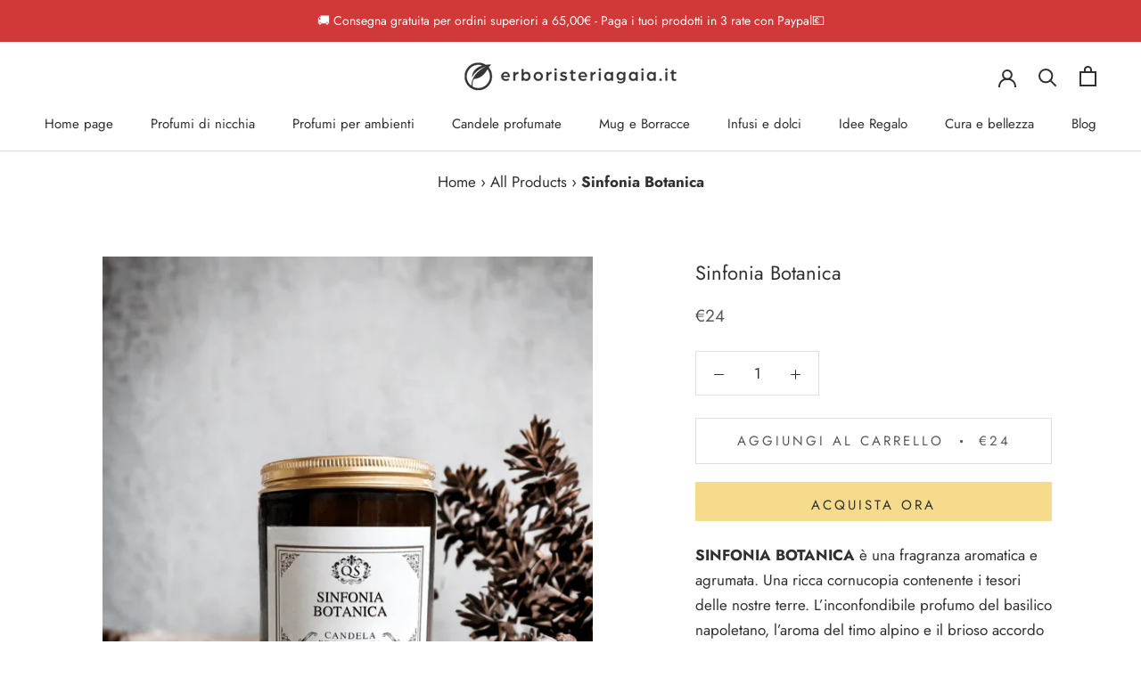

--- FILE ---
content_type: text/css
request_url: https://erboristeriagaia.it/cdn/shop/t/6/assets/customized-styles.css?v=129381223223311803001634898087
body_size: -530
content:
.breadcrumb
{
  padding:20px;
  text-align: center;
}

uncomplicated-category-breadcrumb-top-separator
{
  padding-left:10px;
}

@media screen and (min-width: 641px){
.PageHeader {
    margin: 30px 0 !important;
}
}

--- FILE ---
content_type: application/javascript; charset=utf-8
request_url: https://cs.iubenda.com/cookie-solution/confs/js/12829990.js
body_size: -245
content:
_iub.csRC = { consApiKey: 'e4eAfryVyyer2xfIJn5VxuUH3flIwnEN', showBranding: false, publicId: 'aac8bc4b-6db6-11ee-8bfc-5ad8d8c564c0', floatingGroup: false };
_iub.csEnabled = true;
_iub.csPurposes = [4,1,5,2];
_iub.cpUpd = 1709915339;
_iub.csT = 0.05;
_iub.googleConsentModeV2 = true;
_iub.totalNumberOfProviders = 9;


--- FILE ---
content_type: text/javascript
request_url: https://erboristeriagaia.it/cdn/shop/t/6/assets/custom.js?v=183944157590872491501606911751
body_size: -666
content:
//# sourceMappingURL=/cdn/shop/t/6/assets/custom.js.map?v=183944157590872491501606911751


--- FILE ---
content_type: text/javascript
request_url: https://erboristeriagaia.it/cdn/shop/t/6/assets/uncomplicated.categories.catlist.min.js?v=54243256299476314801634897143
body_size: 2279
content:
/**
 * @preserve Breadcrumbs Uncomplicated - v0.10.0 - le\u002Dcose\u002Ddi\u002Dgaia.myshopify.com
 * @licence (c) 2016-2021 Zoom Buzz Ltd
 * PLEASE DO NOT CHANGE as this is auto-generated on category refresh
 */
!function(){function o(e,n){return k.processed_table=k.processed_table||{},void 0===n?void 0!==k.processed_table[e]:(k.processed_table[e]=n,!0)}function t(e,n){return null!=e&&null!=e&&(e.classList?e.classList.contains(n):!!e.className.match(new RegExp("(\\s|^)"+n+"(\\s|$)")))}function d(e,n){null!=e&&null!=e&&(e.classList?e.classList.add(n):t(e,n)||(e.className+=" "+n))}function i(e,n){for(;void 0!==e.parent&&e.parent!=e&&(void 0!==(t=e.parent).parent&&null!==t.parent);)n(e),e=e.parent;var t}function u(e){var n=[];return i(e,function(e){n[n.length]=e.parent}),n}function s(e){var n=e.peer_index;return i(e,function(e){n=e.parent.peer_index+"-"+n}),n=void 0!==r.baseId?r.baseId+"-"+n:n}function c(){return void 0!==r.override_path?r.override_path:window.location.pathname}function m(e){return n(e.url)}function p(e,n,t){var i;if(null!=e.links&&void 0!==e.links.length)for(var l=0;l<e.links.length;++l)(i=e.links[l])==n||d(document.getElementById(s(i)),t)}function g(e){var n,t;null!=e&&0!=e.length&&(n=document.getElementsByTagName("head")[0],(t=document.createElement("script")).type="application/ld+json",t.innerHTML="",void 0!==JSON&&void 0!==JSON.stringify&&(t.innerHTML=JSON.stringify(function(e){var n=function(e){var n=[];if(0==e.length)return n;for(var t=e.length-1;0<=t;--t)n[n.length]=e[t];return n}(u(e[0]));n[n.length]=e[0];for(var t={"@context":"http://schema.org","@type":"BreadcrumbList",itemListElement:[]},i=0;i<n.length;++i){var l={},r={"@type":"ListItem"};r.position=i+1,(r.item=l)["@id"]=void 0!==n[i].url?n[i].url:"/",l.name=n[i].title,t.itemListElement[t.itemListElement.length]=r}return t}(e))),n.appendChild(t))}function f(e,n){if(!function(e,n,t){if("load"==n&&"complete"==document.readyState)return t();function i(){t.apply(l,arguments)}var l=this;e.addEventListener?e.addEventListener(n,i,!1):e.attachEvent?e.attachEvent("on"+n,i):window["on"+n]=i}(e,"change",function(e){null!=e.target&&null!=e.target.value&&""!=e.target.value&&(e=e.target.value,window.location=e)}),null!=n&&0!=n.length)for(var t=0;t<e.options.length;t++)if(null!=e.options[t].value&&""!=e.options[t].value&&e.options[t].value==n[0].url){e.selectedIndex=t;break}}var h={title:"Profumi di nicchia",handle:"273047978057-child-af65a9742d9624a403fea1758c1580ef-legacy-profumi-di-nicchia",peer_index:7,links:[{title:"Consigliato",handle:"273184686153-child-f064c75301bd082f26b4890448c1a995-legacy-consigliato",peer_index:0,links:[{title:"Donna",url:"/collections/profumi-di-nicchia/consigliato_donna",peer_index:0},{title:"Uomo",url:"/collections/profumi-di-nicchia/consigliato_uomo",peer_index:1},{title:"Unisex",url:"/collections/profumi-di-nicchia/consigliato_unisex",peer_index:2}],url:"#"},{title:"Fragranze",handle:"273260085321-child-2fc63a9a6e0ce394112c5096fb863385-legacy-fragranze",peer_index:"1n0",links:[{title:"Agrumati",url:"/collections/candele-profumate/Fragranze_Agrumati",peer_index:0},{title:"Aromatici",url:"/collections/candele-profumate/Fragranze_Aromatici",peer_index:1},{title:"Dolci",url:"/collections/candele-profumate/Fragranze_Dolci",peer_index:2},{title:"Fioriti",url:"/collections/candele-profumate/Fragranze_Fioriti",peer_index:3},{title:"Florientali",url:"/collections/candele-profumate/Fragranze_Florientali",peer_index:4},{title:"Fruttati",url:"/collections/candele-profumate/Fragranze_Fruttati",peer_index:5}],url:"#"},{title:"Altre Fragranze",handle:"273260347465-child-060061654bc143cc9680d8ed3f5f1e88-legacy-altre-fragranze",peer_index:"2n1",links:[{title:"Gorumand",url:"/collections/candele-profumate/Fragranze_Gourmand",peer_index:0},{title:"Legnosi",url:"/collections/candele-profumate/Fragranze_Legnosi",peer_index:1},{title:"Marini",url:"/collections/candele-profumate/Fragranze_Marini",peer_index:2},{title:"Orientali",url:"/collections/candele-profumate/Fragranze_Orientali",peer_index:3},{title:"Speziati",url:"/collections/candele-profumate/Fragranze_Speziati",peer_index:4},{title:"Verdi",url:"/collections/candele-profumate/Fragranze_Verdi",peer_index:5}],url:"#"},{title:"Brand",handle:"273260118089-child-695f0f2ed1427bad263f788c9cc2028c-legacy-brand",peer_index:"3n2",links:[{title:"Cereria Mollà",url:"/collections/candele-profumate/Brand_Cereria-Moll%C3%A0",peer_index:0},{title:"Nasoterapia",url:"/collections/candele-profumate/Brand_Nasoterapia",peer_index:1},{title:"Mathilde M.",url:"/collections/candele-profumate/Brand_Mathilde-M",peer_index:2},{title:"Voluspa",url:"/collections/candele-profumate/Brand_Voluspa",peer_index:3}],url:"#"}],url:"/collections/profumi-di-nicchia",products_count:"92"},r={baseId:"unc-cat-list"},v="uncomplicated",_="/collections/",y="activecat",b="activecatpeer",k=null,x=function(e,n){var t=[];if(n||void 0!==e.url&&(t=[{title:e.title,url:e.url,pointer:e}]),null!=e.links&&void 0!==e.links.length)for(var i=0;i<e.links.length;++i){var l=x(e.links[i],!1);t.push.apply(t,l)}return t},E=function(e,n){if(void 0!==n&&(e.parent=n),null!=e.links&&void 0!==e.links.length)for(var t=0;t<e.links.length;++t)E(e.links[t],e)},B=function(e,n){for(var t=[],i=0;i<n.length;++i)n[i].url==e&&-1!=e.indexOf("/",1)&&(t[t.length]=n[i].pointer);return t},n=function(e){var n=c();return e==n||e==decodeURI(n)},L=function(e,n,t){var i=void 0!==r.baseId?r.baseId:"";if(void 0!==e&&0<e.length&&void 0===e[0][i+"tagged-"+n]){e[0][i+"tagged-"+n]=!0;for(var l=0;l<e.length;++l)d(document.getElementById(s(e[l])),n),t&&L(e[l].links,n,t)}},I=function(e,n,t,i){if(null!=e.links&&void 0!==e.links.length)for(var l=0;l<e.links.length;++l){var r=e.links[l],a=n.cloneNode(!0);a.id="uncomplicated-category-icon-inserted-"+l;var o=a.getElementsByClassName("subcat-grid-link")[0];o.href=r.url;var c=o.getElementsByClassName("subcat-grid-link__title")[0];c.innerHTML=r.title;o=o.getElementsByClassName("subcat-grid-link__image-img")[0];o.alt="Sub-category: "+r.title,void 0!==r.image_url?(function(e,n){var t=new Image;t.onload=t.onerror=function(){e.apply(this)},t.src=n}(i,r.image_url),o.src=r.image_url):a.className+=" has-no-image",void 0!==r.products_count&&(o="",0==r.products_count?(o=' <span class="pc pc-zero-hide" data-count="'+r.products_count+'">('+r.products_count+")</span>",a.className+=" has-no-products"):o=' <span class="pc" data-count="'+r.products_count+'">('+r.products_count+")</span>",c.innerHTML+=""+o),t.appendChild(a)}},z=function(e,n){for(var t=[],i=0,l=0;l<n;++l){var r=document.getElementById("uncomplicated-category-icon-inserted-"+l).getElementsByClassName("subcat-grid-link__image")[0];(t[t.length]=r).style.height="auto",r.clientHeight>i&&(i=r.clientHeight)}for(l=0;l<t.length;++l){r=t[l];0<i&&(r.style.height=i+"px")}};!function(){void 0===window.uncompt_common&&(window.uncompt_common={}),null==k&&(k=window.uncompt_common),o("tree_categories")||(o("tree_categories",!0),E(h)),o("matches")||(o("matches",!0),e=x(h,!0),k.matches=function(e,n){e=function(e){if("/"!=e[0]||"/"!=e[3])return e;e.substring(1,3);return e.substring(3)}(e);var t=B(e,n);if(0<t.length)return t;var i,l,r,e=decodeURI(e);return 0<(t=B(e,n)).length||(-1!=(l=e.indexOf("/products/"))&&-1!=(i=e.indexOf(_))&&(l=e.substring(0,l),t=B(l,n)),-1!=(i=e.indexOf(_))&&-1!=(r=e.indexOf("/",i+_.length+1))&&(r=e.substring(0,r),t=B(r,n))),t}(c(),e));var e=v+"-select";o(e)||null!==(n=document.getElementById(e))&&(o(e,!0),f(n,k.matches)),o(e=v+"-categories")||null!==(a=document.getElementById(e))&&(o(e,!0),function(e,n){if(void 0!==n.length&&0<n.length)for(var t=0;t<n.length;++t){var i=n[t],l=function(e,n,t){for(var i=0;i<=t;++i)if(e.title==n[i].title&&e.url==n[i].url)return!0;return!1}(i,n,t-1),r=u(i);if(null==r.length||0==r.length)p(i.parent,i,b);else for(var a=0;a<r.length;++a){var o=r[a];d(document.getElementById(s(o)),"supercat"),0==a&&p(o,i,b),void 0!==o.parent&&p(o.parent,o,"supercatpeer")}var c=document.getElementById(s(i));null!=c&&(d(c,y),l&&d(c,"activeduplicat"),m(i)&&(c.innerHTML=c.innerHTML.replace(/<a/,"<span").replace(/a>/,"span>")),L(i.links,"subcatdirect",!1),L(i.links,"subcat",!0),l&&L(i.links,"subduplicat",!0))}else d(e,"no-active-cat")}(a,k.matches));var n=v+"-breadcrumbs";o(n)||null!==(i=document.getElementById(n))&&(o(n,!0),function(e,n){var t;if(null===h.links)t=[{url:"#",title:"Your category list is empty, which makes generating breadcrumbs impossible.  Please refresh the category list in the Breadcrumbs Uncomplicated admin interface.",innerHTML:"Empty category list"}];else{if(null==n||0==n.length)return;t=u(n[0])}for(var i=document.getElementById("uncomplicated-category-breadcrumb-top-separator"),l=i,r=document.getElementById("uncomplicated-category-breadcrumb-model-item"),a=t.length-1;0<=a;--a){var o=r.cloneNode(!0);o.id="uncomplicated-category-breadcrumb-inserted-"+a,o.href=void 0!==t[a].url?t[a].url:"/",o.title=t[a].title,o.innerHTML=void 0!==t[a].innerHTML?t[a].innerHTML:t[a].title;var c=l.cloneNode(!0);c.id="uncomplicated-category-breadcrumb-insertedsep-"+a,e.insertBefore(c,i),e.insertBefore(o,i)}var d=document.getElementById("uncomplicated-category-breadcrumb-final-item");null!==d&&0<n.length&&(d.href=n[0].url,d.title=n[0].title,d.innerHTML=n[0].title)}(i,k.matches)),o(e=v+"-meta-addjsonld")||(o(e,!0),null!==document.getElementById(e)&&g(k.matches));var t,i,l,r,a=v+"-icons";o(a)||null!==(n=document.getElementById(a))&&(o(a,!0),t=n,null!=(i=k.matches)&&0!=i.length&&(e=t,l=i[0],1===(a=t.getElementsByClassName("subcat-grid-item")).length&&(n=a[0],r=null,I(l,n,e,i=function(){null!==r&&clearTimeout(r),r=setTimeout(function(){null!=l.links&&void 0!==l.links.length&&z(t,l.links.length),r=null},200)}),1===(a=t.getElementsByClassName("subcat-terminator")).length&&(a=a[0],t.removeChild(a),e.appendChild(a),t.removeChild(n),t.style.display="block",null!=l.links&&void 0!==l.links.length&&z(t,l.links.length),window.addEventListener&&window.addEventListener("resize",i,!0),null!==(i=document.getElementById("uncomplicated-icons-design_mode-placeholder"))&&(i.style.display="none")))))}()}();